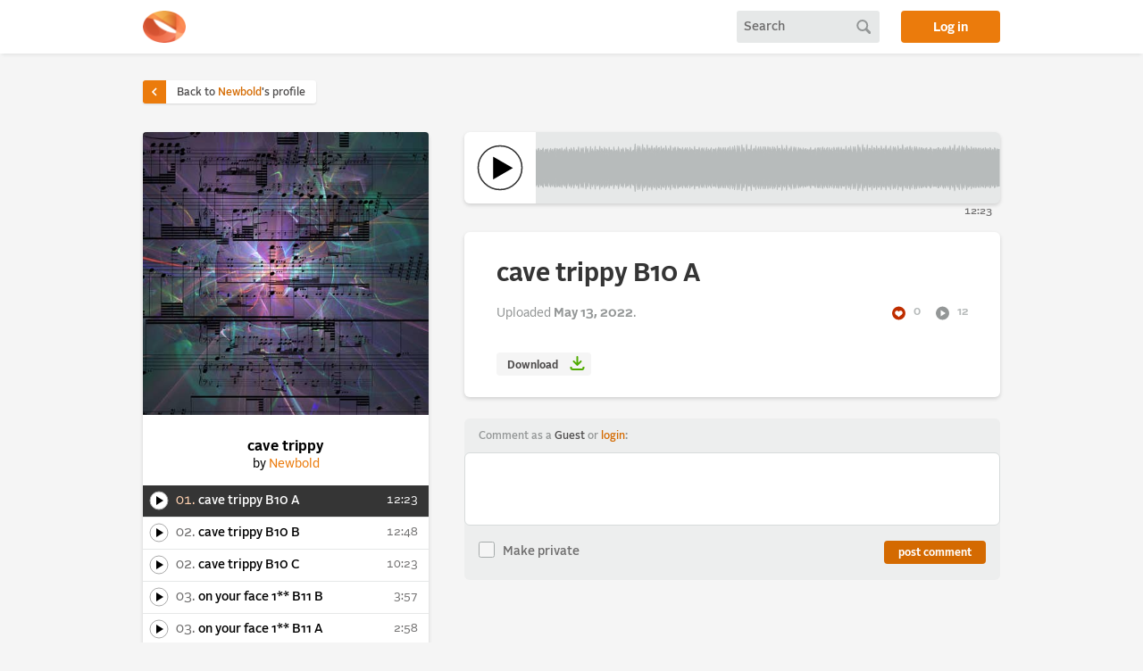

--- FILE ---
content_type: text/html; charset=utf-8
request_url: https://alonetone.com/newbold/playlists/cave-trippy/cave-trippy-b10-a
body_size: 19515
content:
<!DOCTYPE html>
<html>
<head>
  <meta charset="utf-8">
  <meta name="viewport" content="width=device-width, initial-scale=1">
  <meta content="index,follow" name="robots"/>
  <title>cave trippy by Newbold | alonetone </title>
  
  <link rel="preload" href="https://fastly.alonetone.com/process/tg9qdzyfd7qfh1kgy1cfge5chzaj?crop=1%3A1&amp;width=1500&amp;quality=68" as="image" />

  
  <meta property="og:url" content="https://alonetone.com/newbold/playlists/cave-trippy/cave-trippy-b10-a" />
  <meta property="og:type" content="music.album" />
  <meta property="og:title" content="cave trippy" />
  <meta property="og:description" content="An album by Newbold" />
  <meta property="music.musician" content="https://alonetone.com/newbold">
  <meta property="og:image" content="https://fastly.alonetone.com/process/tg9qdzyfd7qfh1kgy1cfge5chzaj?crop=1%3A1&amp;width=1248&amp;quality=68" />

  <link rel="stylesheet" href="https://fastly.alonetone.com/assets/application-883dcbc51db9d9e6754486397a1cdef5545479acce801297afaa5b8427c62a7b.css" />
  <link rel="stylesheet" href="https://fastly.alonetone.com/assets/dark_theme-47d662a4402c4accf7982caa48a1e6bc6d1fd5ea8f34074e9c4e1797eab94ff4.css" disabled="disabled" />
  <script src="//fastly.alonetone.com/packs/js/runtime-157b22d49576add5cdf8.js" data-turbo-track="reload" defer="defer"></script>
<script src="//fastly.alonetone.com/packs/js/717-9cf7b321bf109cb5b3c0.js" data-turbo-track="reload" defer="defer"></script>
<script src="//fastly.alonetone.com/packs/js/application-42c428eb5ed750d31e45.js" data-turbo-track="reload" defer="defer"></script>
  <meta name="csrf-param" content="authenticity_token" />
<meta name="csrf-token" content="QRJkUhZqgFL-peFPepxKeFaq4cuMTPUO5lOHlWF-vHXEpCVdCCNbFDgqr5ka7oWawMI7pP8-AWqiFrk0TpMCag" />
  <script>
//<![CDATA[

  window.username = 'Guest';
  window.userIsAdmin = false;
  window.userFavorites = [];
  window.showPlayCounts = false;
  window.userPersonalization = '<div>' +
        'Comment as a <span class="comment_as_guest">Guest</span> or <a title="login to alonetone" href="/login">login</a>:'+
  '</div>';


//]]>
</script>
    <!-- Global site tag (gtag.js) - Google Analytics -->
  <script async src="https://www.googletagmanager.com/gtag/js?id=UA-241978-4"></script>
  <script>
    window.dataLayer = window.dataLayer || [];
    function gtag(){dataLayer.push(arguments);}
    gtag('js', new Date());

    gtag('config', 'UA-241978-4');
  </script>

</head>

<body class="">


  
  

  <header id="site_header">
      <div class="page_container header_inner">

    <a href="/" title="home" class="header_logo"></a>

    <div class="header_search" data-controller="header-search">
  <form id="search_form" data-header-search-target="form" action="/search" accept-charset="UTF-8" method="post"><input type="hidden" name="authenticity_token" value="Xt-wx9YF0ISVYZzN1XC9CedaYeyT0jIgzv2Z4akGd_f5p44rhKavOa3eAmJpszgTZ0CO7tl1O-FybcI2BGutcw" autocomplete="off" />
    <input type="text" name="query" id="query" placeholder="Search" data-header-search-target="query" data-action="keydown-&gt;header-search#submitFormOnEnter" />
</form>  <a id="search_button" data-action="click-&gt;header-search#submitForm" data-header-search-target="button" href="#"></a>
  <a id="mobile_search_reveal_button" data-action="click-&gt;header-search#revealQuery" data-header-search-target="reveal" href="#"></a>
</div>


    <a class="login_button" href="/login">Log in</a>
</div>
  </header>

  <main>
    

<div class="page_container" id="playlist_and_track_content_header">
  <a class="back_to_artist_link" href="/newbold">
  <div class="caret">
    <i class="icon_caret">
      <svg width="24" height="24" viewBox="0 0 24 24" fill="none" xmlns="http://www.w3.org/2000/svg">
    <rect width="24" height="24" fill="black" fill-opacity="0"/>
    <path class="icon_caret_path" d="M9 6L15 12L9 18" stroke="white" stroke-width="2.25"/>
</svg>

    </i>
  </div>
  <div class="text">
    Back to <span>Newbold</span>'s profile
  </div>
</a>
</div>
<div class="page_container" id="playlist_and_track_content" data-controller="playlist"
  data-action="resize@window->playlist#resize"
  data-action="playlist-track-playback:hideCover->playlist#hideCover">
  <div class="playlist_sidebar" data-playlist-target="sidebar">
    <a class="small_cover" data-playlist-target="smallCover" data-turbo-frame="playlist-track" href="/newbold/playlists/cave-trippy"><img alt="Playlist cover" src="https://fastly.alonetone.com/process/tg9qdzyfd7qfh1kgy1cfge5chzaj?crop=1%3A1&amp;width=440&amp;quality=68" /></a>
<h1 class="">
  cave trippy
</h1>
<h2>
  <span class="by">by</span> <a href="/newbold">Newbold</a>   </h2>

<ul class="tracklist">
  <li data-controller="playlist-track-playback"
    data-action="popstate@window->playlist-track-playback#popTrack
  		big-play:connected@window->playlist-track-playback#connectBigPlay
  		big-play:togglePlay@window->playlist-track-playback#togglePlay
  		big-play:seek@window->playlist-track-playback#seek
      track:play->playlist-track-playback#play
      track:whilePlaying->playlist-track-playback#whilePlaying
      track:pause->playlist-track-playback#pause
      track:ended->playlist-track-playback#stop
      track:registerListen->playlist-track-playback#registerListen"
		data-stitches-track-id="167406"
    data-playlist-track-playback-track-id-value="167406"
    class="stitches_track  active">

  <!-- Play button automagically plays AND changes to relevant track details  -->
  <a class="play_button stitches_play" data-playlist-track-playback-target="play" data-action="playlist-track-playback#selectTrack" data-turbo-frame="playlist-track" data-turbo-action="advance" href="/newbold/playlists/cave-trippy/cave-trippy-b10-a.mp3">
    <i class="icon_play"></i>
</a>
  <!-- Track title just switches track details-->
  <a class="position_name_time" data-playlist-track-playback-target="loadTrack" data-action="playlist-track-playback#selectTrack" data-turbo-frame="playlist-track" data-turbo-action="advance" href="/newbold/playlists/cave-trippy/cave-trippy-b10-a">
    <span class="track_position">
      01.
    </span>
    <span class="track_name">
      cave trippy B10 A
    </span>
    <span class='time_text'>12:23</span>
</a>  </li>
  <li data-controller="playlist-track-playback"
    data-action="popstate@window->playlist-track-playback#popTrack
  		big-play:connected@window->playlist-track-playback#connectBigPlay
  		big-play:togglePlay@window->playlist-track-playback#togglePlay
  		big-play:seek@window->playlist-track-playback#seek
      track:play->playlist-track-playback#play
      track:whilePlaying->playlist-track-playback#whilePlaying
      track:pause->playlist-track-playback#pause
      track:ended->playlist-track-playback#stop
      track:registerListen->playlist-track-playback#registerListen"
		data-stitches-track-id="167407"
    data-playlist-track-playback-track-id-value="167407"
    class="stitches_track ">

  <!-- Play button automagically plays AND changes to relevant track details  -->
  <a class="play_button stitches_play" data-playlist-track-playback-target="play" data-action="playlist-track-playback#selectTrack" data-turbo-frame="playlist-track" data-turbo-action="advance" href="/newbold/playlists/cave-trippy/cave-trippy-b10-b.mp3">
    <i class="icon_play"></i>
</a>
  <!-- Track title just switches track details-->
  <a class="position_name_time" data-playlist-track-playback-target="loadTrack" data-action="playlist-track-playback#selectTrack" data-turbo-frame="playlist-track" data-turbo-action="advance" href="/newbold/playlists/cave-trippy/cave-trippy-b10-b">
    <span class="track_position">
      02.
    </span>
    <span class="track_name">
      cave trippy B10 B
    </span>
    <span class='time_text'>12:48</span>
</a>  </li>
  <li data-controller="playlist-track-playback"
    data-action="popstate@window->playlist-track-playback#popTrack
  		big-play:connected@window->playlist-track-playback#connectBigPlay
  		big-play:togglePlay@window->playlist-track-playback#togglePlay
  		big-play:seek@window->playlist-track-playback#seek
      track:play->playlist-track-playback#play
      track:whilePlaying->playlist-track-playback#whilePlaying
      track:pause->playlist-track-playback#pause
      track:ended->playlist-track-playback#stop
      track:registerListen->playlist-track-playback#registerListen"
		data-stitches-track-id="167408"
    data-playlist-track-playback-track-id-value="167408"
    class="stitches_track ">

  <!-- Play button automagically plays AND changes to relevant track details  -->
  <a class="play_button stitches_play" data-playlist-track-playback-target="play" data-action="playlist-track-playback#selectTrack" data-turbo-frame="playlist-track" data-turbo-action="advance" href="/newbold/playlists/cave-trippy/cave-trippy-b10-c.mp3">
    <i class="icon_play"></i>
</a>
  <!-- Track title just switches track details-->
  <a class="position_name_time" data-playlist-track-playback-target="loadTrack" data-action="playlist-track-playback#selectTrack" data-turbo-frame="playlist-track" data-turbo-action="advance" href="/newbold/playlists/cave-trippy/cave-trippy-b10-c">
    <span class="track_position">
      02.
    </span>
    <span class="track_name">
      cave trippy B10 C
    </span>
    <span class='time_text'>10:23</span>
</a>  </li>
  <li data-controller="playlist-track-playback"
    data-action="popstate@window->playlist-track-playback#popTrack
  		big-play:connected@window->playlist-track-playback#connectBigPlay
  		big-play:togglePlay@window->playlist-track-playback#togglePlay
  		big-play:seek@window->playlist-track-playback#seek
      track:play->playlist-track-playback#play
      track:whilePlaying->playlist-track-playback#whilePlaying
      track:pause->playlist-track-playback#pause
      track:ended->playlist-track-playback#stop
      track:registerListen->playlist-track-playback#registerListen"
		data-stitches-track-id="167409"
    data-playlist-track-playback-track-id-value="167409"
    class="stitches_track ">

  <!-- Play button automagically plays AND changes to relevant track details  -->
  <a class="play_button stitches_play" data-playlist-track-playback-target="play" data-action="playlist-track-playback#selectTrack" data-turbo-frame="playlist-track" data-turbo-action="advance" href="/newbold/playlists/cave-trippy/on-your-face-1**-b11-b.mp3">
    <i class="icon_play"></i>
</a>
  <!-- Track title just switches track details-->
  <a class="position_name_time" data-playlist-track-playback-target="loadTrack" data-action="playlist-track-playback#selectTrack" data-turbo-frame="playlist-track" data-turbo-action="advance" href="/newbold/playlists/cave-trippy/on-your-face-1**-b11-b">
    <span class="track_position">
      03.
    </span>
    <span class="track_name">
      on your face 1** B11 B
    </span>
    <span class='time_text'>3:57</span>
</a>  </li>
  <li data-controller="playlist-track-playback"
    data-action="popstate@window->playlist-track-playback#popTrack
  		big-play:connected@window->playlist-track-playback#connectBigPlay
  		big-play:togglePlay@window->playlist-track-playback#togglePlay
  		big-play:seek@window->playlist-track-playback#seek
      track:play->playlist-track-playback#play
      track:whilePlaying->playlist-track-playback#whilePlaying
      track:pause->playlist-track-playback#pause
      track:ended->playlist-track-playback#stop
      track:registerListen->playlist-track-playback#registerListen"
		data-stitches-track-id="167410"
    data-playlist-track-playback-track-id-value="167410"
    class="stitches_track ">

  <!-- Play button automagically plays AND changes to relevant track details  -->
  <a class="play_button stitches_play" data-playlist-track-playback-target="play" data-action="playlist-track-playback#selectTrack" data-turbo-frame="playlist-track" data-turbo-action="advance" href="/newbold/playlists/cave-trippy/on-your-face-1**-b11-a.mp3">
    <i class="icon_play"></i>
</a>
  <!-- Track title just switches track details-->
  <a class="position_name_time" data-playlist-track-playback-target="loadTrack" data-action="playlist-track-playback#selectTrack" data-turbo-frame="playlist-track" data-turbo-action="advance" href="/newbold/playlists/cave-trippy/on-your-face-1**-b11-a">
    <span class="track_position">
      03.
    </span>
    <span class="track_name">
      on your face 1** B11 A
    </span>
    <span class='time_text'>2:58</span>
</a>  </li>
  <li data-controller="playlist-track-playback"
    data-action="popstate@window->playlist-track-playback#popTrack
  		big-play:connected@window->playlist-track-playback#connectBigPlay
  		big-play:togglePlay@window->playlist-track-playback#togglePlay
  		big-play:seek@window->playlist-track-playback#seek
      track:play->playlist-track-playback#play
      track:whilePlaying->playlist-track-playback#whilePlaying
      track:pause->playlist-track-playback#pause
      track:ended->playlist-track-playback#stop
      track:registerListen->playlist-track-playback#registerListen"
		data-stitches-track-id="167411"
    data-playlist-track-playback-track-id-value="167411"
    class="stitches_track ">

  <!-- Play button automagically plays AND changes to relevant track details  -->
  <a class="play_button stitches_play" data-playlist-track-playback-target="play" data-action="playlist-track-playback#selectTrack" data-turbo-frame="playlist-track" data-turbo-action="advance" href="/newbold/playlists/cave-trippy/on-your-face-1**-b11-c.mp3">
    <i class="icon_play"></i>
</a>
  <!-- Track title just switches track details-->
  <a class="position_name_time" data-playlist-track-playback-target="loadTrack" data-action="playlist-track-playback#selectTrack" data-turbo-frame="playlist-track" data-turbo-action="advance" href="/newbold/playlists/cave-trippy/on-your-face-1**-b11-c">
    <span class="track_position">
      04.
    </span>
    <span class="track_name">
      on your face 1** B11 C
    </span>
    <span class='time_text'>8:00</span>
</a>  </li>
  <li data-controller="playlist-track-playback"
    data-action="popstate@window->playlist-track-playback#popTrack
  		big-play:connected@window->playlist-track-playback#connectBigPlay
  		big-play:togglePlay@window->playlist-track-playback#togglePlay
  		big-play:seek@window->playlist-track-playback#seek
      track:play->playlist-track-playback#play
      track:whilePlaying->playlist-track-playback#whilePlaying
      track:pause->playlist-track-playback#pause
      track:ended->playlist-track-playback#stop
      track:registerListen->playlist-track-playback#registerListen"
		data-stitches-track-id="167412"
    data-playlist-track-playback-track-id-value="167412"
    class="stitches_track ">

  <!-- Play button automagically plays AND changes to relevant track details  -->
  <a class="play_button stitches_play" data-playlist-track-playback-target="play" data-action="playlist-track-playback#selectTrack" data-turbo-frame="playlist-track" data-turbo-action="advance" href="/newbold/playlists/cave-trippy/on-your-face-1**-b11-d.mp3">
    <i class="icon_play"></i>
</a>
  <!-- Track title just switches track details-->
  <a class="position_name_time" data-playlist-track-playback-target="loadTrack" data-action="playlist-track-playback#selectTrack" data-turbo-frame="playlist-track" data-turbo-action="advance" href="/newbold/playlists/cave-trippy/on-your-face-1**-b11-d">
    <span class="track_position">
      05.
    </span>
    <span class="track_name">
      on your face 1** B11 D
    </span>
    <span class='time_text'>13:34</span>
</a>  </li>
  <li data-controller="playlist-track-playback"
    data-action="popstate@window->playlist-track-playback#popTrack
  		big-play:connected@window->playlist-track-playback#connectBigPlay
  		big-play:togglePlay@window->playlist-track-playback#togglePlay
  		big-play:seek@window->playlist-track-playback#seek
      track:play->playlist-track-playback#play
      track:whilePlaying->playlist-track-playback#whilePlaying
      track:pause->playlist-track-playback#pause
      track:ended->playlist-track-playback#stop
      track:registerListen->playlist-track-playback#registerListen"
		data-stitches-track-id="167413"
    data-playlist-track-playback-track-id-value="167413"
    class="stitches_track ">

  <!-- Play button automagically plays AND changes to relevant track details  -->
  <a class="play_button stitches_play" data-playlist-track-playback-target="play" data-action="playlist-track-playback#selectTrack" data-turbo-frame="playlist-track" data-turbo-action="advance" href="/newbold/playlists/cave-trippy/on-your-face-1**-b11-e.mp3">
    <i class="icon_play"></i>
</a>
  <!-- Track title just switches track details-->
  <a class="position_name_time" data-playlist-track-playback-target="loadTrack" data-action="playlist-track-playback#selectTrack" data-turbo-frame="playlist-track" data-turbo-action="advance" href="/newbold/playlists/cave-trippy/on-your-face-1**-b11-e">
    <span class="track_position">
      06.
    </span>
    <span class="track_name">
      on your face 1** B11 E
    </span>
    <span class='time_text'>9:00</span>
</a>  </li>
  <li data-controller="playlist-track-playback"
    data-action="popstate@window->playlist-track-playback#popTrack
  		big-play:connected@window->playlist-track-playback#connectBigPlay
  		big-play:togglePlay@window->playlist-track-playback#togglePlay
  		big-play:seek@window->playlist-track-playback#seek
      track:play->playlist-track-playback#play
      track:whilePlaying->playlist-track-playback#whilePlaying
      track:pause->playlist-track-playback#pause
      track:ended->playlist-track-playback#stop
      track:registerListen->playlist-track-playback#registerListen"
		data-stitches-track-id="167414"
    data-playlist-track-playback-track-id-value="167414"
    class="stitches_track ">

  <!-- Play button automagically plays AND changes to relevant track details  -->
  <a class="play_button stitches_play" data-playlist-track-playback-target="play" data-action="playlist-track-playback#selectTrack" data-turbo-frame="playlist-track" data-turbo-action="advance" href="/newbold/playlists/cave-trippy/uphosik-trepner-b12-a.mp3">
    <i class="icon_play"></i>
</a>
  <!-- Track title just switches track details-->
  <a class="position_name_time" data-playlist-track-playback-target="loadTrack" data-action="playlist-track-playback#selectTrack" data-turbo-frame="playlist-track" data-turbo-action="advance" href="/newbold/playlists/cave-trippy/uphosik-trepner-b12-a">
    <span class="track_position">
      07.
    </span>
    <span class="track_name">
      uphosik Trepner B12 A
    </span>
    <span class='time_text'>4:54</span>
</a>  </li>
  <li data-controller="playlist-track-playback"
    data-action="popstate@window->playlist-track-playback#popTrack
  		big-play:connected@window->playlist-track-playback#connectBigPlay
  		big-play:togglePlay@window->playlist-track-playback#togglePlay
  		big-play:seek@window->playlist-track-playback#seek
      track:play->playlist-track-playback#play
      track:whilePlaying->playlist-track-playback#whilePlaying
      track:pause->playlist-track-playback#pause
      track:ended->playlist-track-playback#stop
      track:registerListen->playlist-track-playback#registerListen"
		data-stitches-track-id="167415"
    data-playlist-track-playback-track-id-value="167415"
    class="stitches_track ">

  <!-- Play button automagically plays AND changes to relevant track details  -->
  <a class="play_button stitches_play" data-playlist-track-playback-target="play" data-action="playlist-track-playback#selectTrack" data-turbo-frame="playlist-track" data-turbo-action="advance" href="/newbold/playlists/cave-trippy/uphosik-trepner-b12-b.mp3">
    <i class="icon_play"></i>
</a>
  <!-- Track title just switches track details-->
  <a class="position_name_time" data-playlist-track-playback-target="loadTrack" data-action="playlist-track-playback#selectTrack" data-turbo-frame="playlist-track" data-turbo-action="advance" href="/newbold/playlists/cave-trippy/uphosik-trepner-b12-b">
    <span class="track_position">
      08.
    </span>
    <span class="track_name">
      uphosik Trepner B12 B
    </span>
    <span class='time_text'>4:45</span>
</a>  </li>
  <li data-controller="playlist-track-playback"
    data-action="popstate@window->playlist-track-playback#popTrack
  		big-play:connected@window->playlist-track-playback#connectBigPlay
  		big-play:togglePlay@window->playlist-track-playback#togglePlay
  		big-play:seek@window->playlist-track-playback#seek
      track:play->playlist-track-playback#play
      track:whilePlaying->playlist-track-playback#whilePlaying
      track:pause->playlist-track-playback#pause
      track:ended->playlist-track-playback#stop
      track:registerListen->playlist-track-playback#registerListen"
		data-stitches-track-id="167416"
    data-playlist-track-playback-track-id-value="167416"
    class="stitches_track ">

  <!-- Play button automagically plays AND changes to relevant track details  -->
  <a class="play_button stitches_play" data-playlist-track-playback-target="play" data-action="playlist-track-playback#selectTrack" data-turbo-frame="playlist-track" data-turbo-action="advance" href="/newbold/playlists/cave-trippy/uphosik-trepner-b12-c.mp3">
    <i class="icon_play"></i>
</a>
  <!-- Track title just switches track details-->
  <a class="position_name_time" data-playlist-track-playback-target="loadTrack" data-action="playlist-track-playback#selectTrack" data-turbo-frame="playlist-track" data-turbo-action="advance" href="/newbold/playlists/cave-trippy/uphosik-trepner-b12-c">
    <span class="track_position">
      09.
    </span>
    <span class="track_name">
      uphosik Trepner B12 C
    </span>
    <span class='time_text'>11:56</span>
</a>  </li>
</ul>

<div class="sidebar_downloads"
  data-playlist-target="sidebarDownloads"
  style="">
  <ul class="downloads_links">
  </ul>

  <ul class="external_links">
        <li>
          <a class="youtube" href="https://www.youtube.com/watch?v=CibnYn-DSCY&amp;list=PL9Zb80ovNLWELeR7TSEZjdCtJZSYcEYei"><i class="youtube"></i><span class="service_name">Youtube</span><span class="action_text">Watch</span></a>
        </li>
        <li>
          <a class="youtube" href="https://www.youtube.com/watch?v=zEWhOZId-0A"><i class="youtube"></i><span class="service_name">Youtube</span><span class="action_text">Watch</span></a>
        </li>
  </ul>
</div>



  </div>
    <turbo-frame id="playlist-track" target="_top" data-turbo-action="advance">
<div class="track_content" data-controller="big-play" data-playlist-target="track" data-action="
   track:whileLoading@document->big-play#whileLoading
   track:pause@document->big-play#pause
   track:play@document->big-play#play
   track:playing@document->big-play#playing
   track:ended@document->big-play#stop
   track:seeked@document->big-play#seeked
	 playlist-track-playback:updateState@window->big-play#updateState
   track:whilePlaying@document->big-play#whilePlaying"
	 data-big-play-track-id-value="167406">


  <div class="player">
  <div class="play_button_container" data-big-play-target="play" data-action="click->big-play#togglePlay">
    <div class='play_button play-control'>
      <a class="stitches_play" data-single-playback-target="play" href="/newbold/playlists/cave-trippy/cave-trippy-b10-a.mp3">
      <svg data-big-play-target="playButton" class="largePlaySVG" viewBox="0 0 600 600" xmlns="http://www.w3.org/2000/svg">
        <defs>
          <clipPath id="dottyMask">
              <path class="dottyMask" d="M300,545C164.69,545,55,435.31,55,300S164.69,55,300,55,545,164.69,545,300,435.31,545,300,545Z" fill="red" stroke="#000" stroke-miterlimit="10" stroke-width="0"/>
          </clipPath>
        </defs>
        <circle class="outline" cx="300" cy="300" r="245" fill="none" stroke="#999" stroke-miterlimit="10" stroke-width="15.68"/>
        <g clip-path="url(#dottyMask)" >
          <circle visibility="hidden" class="dotty" cx="300" cy="300" r="245" fill="none" stroke="#000" stroke-miterlimit="10" stroke-linecap="butt" stroke-width="64" stroke-dasharray="68.99 187.58"/>
        </g>
        <path class="icon new" d="M223.608 429.472 223.4 176.944C223.399 176.936 223.399 176.927 223.399 176.919 223.399 176.638 223.63 176.407 223.911 176.407 224.014 176.407 224.115 176.438 224.2 176.496L324.624 234.4 442.968 302.6C443.127 302.689 443.226 302.858 443.226 303.04 443.226 303.222 443.127 303.391 442.968 303.48L224.368 429.912C224.29 429.958 224.202 429.982 224.112 429.982 223.835 429.982 223.608 429.754 223.608 429.478 223.608 429.476 223.608 429.474 223.608 429.472Z" style="fill-rule:nonzero;"/>
        <circle visibility="hidden" class="centerCircle" cx="300" cy="300" r="123"/>
        <g class="pauseContainer" visibility="hidden">
            <g class="pauseLoopGroup" fill="none" stroke="#fff" stroke-miterlimit="10" stroke-width="64">
              <line x1="245" y1="146" x2="245" y2="450" />
              <line x1="355" y1="146" x2="355" y2="450" />
            </g>
        </g>
        <g class="pauseGroup" visibility="hidden" fill="none" stroke="#fff" stroke-miterlimit="10" stroke-width="64">
          <line x1="245" y1="156" x2="245" y2="430" />
          <line x1="355" y1="156" x2="355" y2="430" />
        </g>
      </svg>
</a>    </div>
  </div>

  <div class="waveform" data-big-play-target='waveform' data-action='mousemove->big-play#skim click->big-play#seek'>
    <div class="seekbar" data-big-play-target="seekBar"></div>
     
<svg xmlns="http://www.w3.org/2000/svg" viewBox="0 0 500 54" preserveAspectRatio="none">
  <defs>
    <polygon x="0" y="0" id="waveform"
      points=" 0,6.025788235997737 1,9.648401649959705 2,7.523486821725328 3,5.15334935980141 4,12.101513452122445 5,6.88413742347981 6,7.735365117295785 7,7.196581241128197 8,4.865958157375111 9,14.076931028539635 10,7.283395924941864 11,6.115662749606479 12,8.328190349042025 13,5.754899391084173 14,13.779870596069856 15,7.92469266259581 16,5.327901338166647 17,10.813432186816154 18,6.140261609726441 19,11.766163768041771 20,6.0800811108494415 21,5.041746565268035 22,14.160919187772159 23,5.458014154989524 24,8.166888234635177 25,6.599901236194096 26,5.629780907564722 27,12.872326206280349 28,4.808230605186878 29,8.492818103719774 30,9.708704229718535 31,6.031602446846847 32,11.447531212935207 33,3.958238913319718 34,8.763915732023527 35,12.522566248588403 36,6.133463313807653 37,10.619389586172822 38,4.814536492736931 39,7.310932457288121 40,11.445328306240548 41,4.272811420897003 42,10.231024183081782 43,8.903726124301254 44,6.638813166926209 45,11.127304469242782 46,3.7059861204535984 47,10.58134508682534 48,10.161407895630763 49,4.890267182807321 50,10.090143558367298 51,4.573565992253464 52,12.132193750852672 53,10.738433661735282 54,3.315832566437688 55,10.104669601164563 56,5.424497121309216 57,11.030251715208117 58,10.193359212112775 59,3.2012818426250256 60,13.138159183853913 61,5.792817980941667 62,9.270742846800072 63,9.78350643052756 64,3.1010144095954253 65,13.876463923488505 66,6.324501456859835 67,7.779939417383982 68,9.591337213834045 69,2.922934038186714 70,13.187956019522174 71,5.412691673933779 72,6.747871049268067 73,11.600962844259454 74,3.990823697782023 75,12.506668447540948 76,5.559339622535983 77,6.947973632939359 78,13.555912361920688 79,4.023428270876028 80,10.313943829713509 81,6.688889676248589 82,7.329852650535344 83,13.344798096829459 84,3.7405819399323263 85,8.789987868865676 86,8.717300148576243 87,7.024428400272118 88,11.173557451611611 89,3.5989402994835267 90,8.875176937784982 91,11.563004142015641 92,6.005766794096626 93,8.722781689226977 94,4.833458766483911 95,8.87483308921415 96,13.187569701831706 97,4.712475415623516 98,9.037787278399357 99,6.265065929986033 100,7.587213265110911 101,11.599487971879798 102,4.000447748763484 103,10.458854259947298 104,8.905790668874225 105,7.060062207654958 106,10.184836317347141 107,0.0 108,10.722227529259545 109,9.560562727145843 110,2.450582161003304 111,9.424106266613311 112,2.955519444769287 113,9.430029698937748 114,10.51718572914686 115,0.9901703065717875 116,10.766180224184136 117,4.536857584497213 118,7.565182485195436 119,9.484425937113176 120,1.3808106829012985 121,12.170020234953654 122,5.296380330741588 123,4.88521501428799 124,10.574888453397222 125,2.116419011715429 126,12.141927315976426 127,5.142558897484772 128,4.673467990471313 129,13.056873316491862 130,2.3230103428883737 131,9.624935994875027 132,4.763795863236524 133,4.314333032265932 134,13.751934777059937 135,2.807970152112702 136,8.161814821944933 137,5.9151267866879 138,4.740490724974684 139,12.847849071874899 140,2.497701648703785 141,7.864517760899375 142,8.347885585115122 143,5.062653543356593 144,11.413401165843105 145,2.267305324451911 146,8.143555382184324 147,10.342098309212279 148,4.601820760066907 149,8.440709077284637 150,3.6930183649455444 151,7.9024958129342195 152,10.58744401772238 153,3.6711037116069107 154,7.106294843419569 155,5.325990414950947 156,6.303057260869551 157,9.804954312182858 158,4.18332269370131 159,8.436284404257052 160,7.8295930346905855 161,4.63009081159926 162,8.779694325969913 163,4.391531159072649 164,8.604399858758569 165,8.994317054421025 166,4.055431081691868 167,9.445713505948607 168,5.769999079907958 169,7.475833846159766 170,9.120021008047576 171,3.1117050765626715 172,11.107291570637356 173,6.523151598207363 174,6.577353420845856 175,8.623195914188937 176,4.0644450330815864 177,12.444284976036107 178,6.8446945425426975 179,4.798142782045947 180,9.454080658875224 181,4.7723016959554805 182,11.56852961805721 183,7.296332723337208 184,4.2353761935400165 185,12.07534436151863 186,5.8481412569918305 187,8.910952472057552 188,6.981901465475989 189,4.393407821816677 190,14.034032268255526 191,6.389542178692366 192,6.000924126280019 193,8.000447121482381 194,4.950615713286535 195,13.44161103113383 196,6.522498939251733 197,3.9625824097745763 198,9.901083304870298 199,4.422504638826819 200,10.882432422268927 201,6.39182019636165 202,4.3755822201002665 203,12.172268653490061 204,4.330575903066936 205,8.324116584296476 206,8.253565033405085 207,4.452556929412239 208,13.216169734441044 209,3.2787461039033055 210,8.084770866981106 211,9.842603731634757 212,3.717103802431591 213,11.72765947011633 214,2.5076742084581873 215,8.773519396405959 216,12.04844808250654 217,2.208948030064864 218,10.699550553044883 219,2.680809607536105 220,9.155313671627134 221,12.721163609655498 222,1.3974144507666608 223,10.672931359647077 224,4.54313070338225 225,8.775234564673362 226,11.960060477961125 227,0.9215816370854206 228,12.62760422802948 229,6.067148763335297 230,6.616246908767341 231,10.519692741669825 232,1.482878293801921 233,13.82635520364048 234,6.8341820281551975 235,5.11971603876869 236,10.198331756212838 237,2.5929653878110273 238,11.470302419409665 239,6.455974462293089 240,3.7347114537003385 241,11.7976646270497 242,3.201893784311519 243,9.392064872436585 244,7.106955643112599 245,3.3639901505626995 246,13.039948309527848 247,3.3437404426388184 248,6.875917424993233 249,9.380925896799347 250,3.2153582081704073 251,12.744403935179504 252,3.939938031955471 253,5.995436347953472 254,12.603685889887752 255,3.305715609778421 256,10.51002373648485 257,3.899016207228957 258,6.020297671044055 259,14.182052732006003 260,2.595084168493411 261,8.458071778000448 262,5.145414974117628 263,5.651253248050622 264,14.770263335323893 265,1.748958319800451 266,8.094900537162978 267,7.198236481895446 268,5.018315548106482 269,12.57068377145223 270,1.9027835313992014 271,9.05781253878817 272,9.166045800704278 273,5.049031361514334 274,10.174185301628736 275,3.0329476375616906 276,9.582592092506012 277,10.010522410258528 278,3.7288416022377255 279,8.825004587741436 280,3.9414887126588525 281,8.789644710597802 282,9.851053322217155 283,4.198590596036052 284,8.93642661420619 285,4.919326760647081 286,7.020800560008379 287,8.340753522489855 288,4.805393206321455 289,9.43595398723864 290,5.989949184030955 291,5.535987838028117 292,9.476401432630851 293,6.317352332847701 294,8.842867378428927 295,6.971358142489301 296,4.253154634284744 297,11.772832206729301 298,6.895647840480741 299,6.9219679781407955 300,7.6684191619350734 301,4.708699225333206 302,13.319574072133495 303,6.326776400311097 304,4.452243796264479 305,8.749171466077026 306,4.442850668234954 307,12.51120991349329 308,5.861016021971764 309,3.7350204108320426 310,10.698471034357183 311,4.957255209937124 312,10.122037017983523 313,6.139937859819323 314,4.252530728553339 315,13.179844320128232 316,4.434711313045341 317,8.155389339698935 318,7.415589213669396 319,4.9022680665298175 320,14.333214859442041 321,3.8928186414019343 322,7.053791319864505 323,9.303384742996784 324,4.226645103661138 325,11.8767253030915 326,3.8098398418577517 327,7.04620137544693 328,10.442766009859135 329,3.9390076449842404 330,9.353091650489574 331,6.340428314967141 332,6.290065411869531 333,11.70435497647402 334,2.7997674116066733 335,9.103423024364332 336,8.415188331509562 337,4.5261950050461515 338,10.74888128224217 339,2.814047024752817 340,9.726250957253392 341,10.916075245280922 342,3.38117755324075 343,9.301300447074226 344,3.261896834455076 345,10.189097533248368 346,10.616157922537301 347,1.441318072726574 348,10.211121195492908 349,3.9815117423920228 350,9.502225026817367 351,10.615439812162574 352,1.0724022171997802 353,11.988007106695044 354,4.369954333224413 355,7.247258504375509 356,9.856687373967183 357,1.3271764384536198 358,13.713416892125753 359,5.272513836136113 360,5.501140355147715 361,10.26801376461706 362,2.115518480672254 363,13.77908332545052 364,4.653660888827591 365,4.901636371442617 366,12.330399922374848 367,2.375452394796259 368,11.402398305542267 369,5.174937140336251 370,5.099736918306654 371,12.821861980462513 372,2.51734623163658 373,8.26407270432978 374,6.095927907519169 375,5.01293425890843 376,12.26458010385152 377,2.1239239803397503 378,7.152904301162128 379,8.305450032539227 380,4.9803420371247675 381,11.35988516173001 382,2.47413705520632 383,8.568880700829023 384,11.094925361337546 385,3.53518284798713 386,7.7256517793987705 387,3.666166416358859 388,7.0570916817818095 389,12.610138365868234 390,2.3284331666171134 391,8.541578222862416 392,6.17264748576239 393,5.333316012815889 394,10.093686002382384 395,1.1311234341805694 396,8.488728850321621 397,7.20419583973052 398,4.354949566328813 399,10.489261491339114 400,3.3830193785651375 401,9.274214164101029 402,6.5048805155268035 403,2.631418393768726 404,10.703868934238685 405,4.2478516693036035 406,9.889803472016322 407,8.039553352089975 408,3.1343149549491613 409,9.487915343555365 410,3.5801441427957243 411,7.667750204461981 412,8.110099405664553 413,4.207005394301461 414,10.869778938647151 415,4.637003597356074 416,4.781439144424443 417,7.620947797300374 418,5.349244889045778 419,9.249574114663016 420,5.113372614090906 421,4.673153533223054 422,10.93707206658581 423,6.476508920833609 424,6.918677152556182 425,4.222280096674993 426,5.817898769265742 427,12.663703860428212 428,6.019651762714048 429,6.0800811108494415 430,7.337157267467845 431,5.66632145974927 432,10.386688255293958 433,4.414368427163936 434,4.761905867558525 435,9.613383275643564 436,5.382393052698323 437,10.356718168037972 438,6.500966191778932 439,4.020011624194176 440,9.414700220359254 441,4.0663101780929445 442,8.907167088010958 443,7.292351782364097 444,4.904794924274686 445,12.183887811393333 446,2.537299953435955 447,7.059402074405053 448,9.1044602050242 449,4.8504947335700805 450,11.395431547603629 451,1.127876046932414 452,9.802844176229705 453,8.569904880851773 454,4.829673758071621 455,9.582941861224839 456,2.4083284189354295 457,10.600721520430614 458,9.39171673374127 459,2.6705035996346496 460,8.826721836740703 461,4.111404308754565 462,9.338833890238728 463,8.793419603989602 464,2.3498281774070016 465,9.519682650766924 466,5.0781809154315205 467,6.2816225828394465 468,9.437348061883103 469,3.2830358278074563 470,10.281893893745327 471,5.640355680341887 472,4.713419506039745 473,10.971126404180591 474,4.488893034449564 475,9.354830739452076 476,5.943171830546561 477,4.740490724974684 478,12.644319220883038 479,4.846708477933923 480,7.709244352726614 481,6.392145636266875 482,5.031612919202043 483,12.191011161267086 484,4.364639657446812 485,6.25208428354701 486,7.9910128552296555 487,5.394829230575887 488,11.2070997602129 489,4.40654633113861 490,5.417796392629668 491,10.16957075880359 492,6.2816225828394465 493,9.643146964032937 494,4.591772871229708 495,5.583022424767059 496,11.372707180849599 497,5.793782391522946 498,7.040262281918739 499,6.3248264422132365 499,47.67517355778676 498,46.95973771808126 497,48.206217608477054 496,42.6272928191504 495,48.41697757523294 494,49.40822712877029 493,44.35685303596706 492,47.71837741716055 491,43.83042924119641 490,48.58220360737033 489,49.593453668861386 488,42.7929002397871 487,48.60517076942411 486,46.008987144770344 485,47.747915716452994 484,49.635360342553184 483,41.808988838732915 482,48.96838708079795 481,47.607854363733125 480,46.290755647273386 479,49.15329152206608 478,41.355680779116966 477,49.259509275025316 476,48.05682816945344 475,44.645169260547924 474,49.51110696555044 473,43.028873595819405 472,49.28658049396026 471,48.359644319658116 470,43.71810610625467 469,50.71696417219255 468,44.5626519381169 467,47.71837741716055 466,48.92181908456848 465,44.480317349233076 464,51.650171822592995 463,45.206580396010395 462,44.66116610976127 461,49.888595691245435 460,45.1732781632593 459,51.32949640036535 458,44.60828326625873 457,43.39927847956939 456,51.591671581064574 455,44.41705813877516 454,49.17032624192838 453,45.43009511914823 452,44.197155823770295 451,52.872123953067586 450,42.60456845239637 449,49.14950526642992 448,44.895539794975804 447,46.94059792559494 446,51.462700046564045 445,41.81611218860667 444,49.09520507572532 443,46.70764821763591 442,45.09283291198904 441,49.93368982190705 440,44.58529977964075 439,49.979988375805824 438,47.49903380822107 437,43.64328183196203 436,48.61760694730168 435,44.386616724356436 434,49.238094132441475 433,49.585631572836064 432,43.61331174470604 431,48.33367854025073 430,46.662842732532155 429,47.91991888915056 428,47.98034823728595 427,41.336296139571786 426,48.18210123073426 425,49.77771990332501 424,47.081322847443815 423,47.52349107916639 422,43.06292793341419 421,49.32684646677694 420,48.886627385909094 419,44.75042588533698 418,48.65075511095422 417,46.379052202699626 416,49.21856085557556 415,49.36299640264393 414,43.13022106135285 413,49.79299460569854 412,45.889900594335444 411,46.33224979553802 410,50.419855857204276 409,44.512084656444635 408,50.86568504505084 407,45.960446647910025 406,44.110196527983675 405,49.7521483306964 404,43.296131065761315 403,51.368581606231274 402,47.49511948447319 401,44.725785835898975 400,50.61698062143486 399,43.510738508660886 398,49.64505043367119 397,46.79580416026948 396,45.51127114967838 395,52.868876565819434 394,43.906313997617616 393,48.666683987184115 392,47.82735251423761 391,45.45842177713759 390,51.67156683338288 389,41.38986163413176 388,46.94290831821819 387,50.33383358364114 386,46.274348220601226 385,50.46481715201287 384,42.905074638662455 383,45.43111929917097 382,51.52586294479368 381,42.640114838269994 380,49.01965796287523 379,45.69454996746077 378,46.847095698837876 377,51.876076019660246 376,41.73541989614848 375,48.98706574109157 374,47.90407209248083 373,45.73592729567022 372,51.48265376836342 371,41.178138019537485 370,48.900263081693346 369,48.825062859663745 368,42.59760169445774 367,51.624547605203745 366,41.66960007762515 365,49.09836362855738 364,49.34633911117241 363,40.22091667454948 362,51.88448151932775 361,43.73198623538294 360,48.49885964485229 359,48.72748616386389 358,40.28658310787425 357,52.67282356154638 356,44.14331262603282 355,46.75274149562449 354,49.63004566677559 353,42.01199289330496 352,52.92759778280022 351,43.38456018783742 350,44.49777497318263 349,50.01848825760798 348,43.78887880450709 347,52.558681927273426 346,43.3838420774627 345,43.81090246675163 344,50.73810316554493 343,44.698699552925774 342,50.61882244675925 341,43.08392475471908 340,44.27374904274661 339,51.18595297524718 338,43.251118717757834 337,49.47380499495385 336,45.58481166849044 335,44.89657697563567 334,51.20023258839333 333,42.29564502352598 332,47.709934588130466 331,47.65957168503286 330,44.646908349510426 329,50.060992355015756 328,43.557233990140865 327,46.95379862455307 326,50.19016015814225 325,42.123274696908496 324,49.77335489633886 323,44.69661525700322 322,46.9462086801355 321,50.10718135859807 320,39.66678514055796 319,49.097731933470186 318,46.58441078633061 317,45.844610660301065 316,49.56528868695466 315,40.82015567987177 314,49.74746927144666 313,47.86006214018067 312,43.87796298201648 311,49.042744790062876 310,43.30152896564282 309,50.26497958916796 308,48.138983978028236 307,41.48879008650671 306,49.557149331765046 305,45.25082853392297 304,49.54775620373552 303,47.6732235996889 302,40.68042592786651 301,49.291300774666794 300,46.33158083806492 299,47.0780320218592 298,47.10435215951926 297,42.227167793270695 296,49.74684536571526 295,47.0286418575107 294,45.15713262157107 293,47.682647667152295 292,44.52359856736915 291,48.46401216197188 290,48.010050815969045 289,44.56404601276136 288,49.194606793678545 287,45.659246477510145 286,46.97919943999162 285,49.08067323935292 284,45.06357338579381 283,49.801409403963945 282,44.148946677782845 281,45.2103552894022 280,50.05851128734115 279,45.17499541225857 278,50.27115839776228 277,43.98947758974147 276,44.41740790749399 275,50.96705236243831 274,43.82581469837126 273,48.95096863848566 272,44.83395419929572 271,44.94218746121183 270,52.0972164686008 269,41.42931622854777 268,48.981684451893514 267,46.80176351810455 266,45.90509946283702 265,52.25104168019955 264,39.22973666467611 263,48.34874675194938 262,48.85458502588237 261,45.541928221999555 260,51.404915831506585 259,39.817947267994 258,47.979702328955945 257,50.100983792771046 256,43.489976263515146 255,50.69428439022158 254,41.39631411011225 253,48.00456365204653 252,50.06006196804453 251,41.255596064820494 250,50.78464179182959 249,44.61907410320065 248,47.12408257500677 247,50.65625955736118 246,40.960051690472156 245,50.6360098494373 244,46.8930443568874 243,44.607935127563415 242,50.79810621568848 241,42.2023353729503 240,50.26528854629966 239,47.544025537706915 238,42.52969758059034 237,51.40703461218897 236,43.80166824378716 235,48.880283961231314 234,47.1658179718448 233,40.17364479635952 232,52.51712170619808 231,43.48030725833017 230,47.38375309123266 229,47.9328512366647 228,41.37239577197052 227,53.078418362914576 226,42.03993952203888 225,45.22476543532664 224,49.456869296617754 223,43.32706864035292 222,52.60258554923334 221,41.2788363903445 220,44.844686328372866 219,51.319190392463895 218,43.30044944695511 217,51.79105196993514 216,41.95155191749346 215,45.22648060359404 214,51.492325791541816 213,42.27234052988367 212,50.282896197568405 211,44.15739626836525 210,45.9152291330189 209,50.7212538960967 208,40.783830265558954 207,49.54744307058776 206,45.74643496659492 205,45.675883415703524 204,49.669424096933064 203,41.827731346509935 202,49.62441777989973 201,47.60817980363835 200,43.11756757773107 199,49.57749536117318 198,44.0989166951297 197,50.037417590225424 196,47.47750106074827 195,40.55838896886617 194,49.04938428671346 193,45.99955287851762 192,47.99907587371998 191,47.610457821307634 190,39.96596773174447 189,49.60659217818332 188,47.018098534524015 187,45.08904752794245 186,48.15185874300817 185,41.92465563848137 184,49.76462380645998 183,46.70366727666279 182,42.43147038194279 181,49.22769830404452 180,44.54591934112477 179,49.20185721795406 178,47.1553054574573 177,41.55571502396389 176,49.93555496691842 175,45.37680408581106 174,47.42264657915415 173,47.47684840179264 172,42.89270842936264 171,50.88829492343733 170,44.87997899195243 169,46.524166153840234 168,48.23000092009204 167,44.5542864940514 166,49.944568918308136 165,45.005682945578975 164,45.39560014124143 163,49.60846884092735 162,45.22030567403009 161,49.36990918840074 160,46.17040696530941 159,45.56371559574295 158,49.816677306298686 157,44.19504568781714 156,47.69694273913045 155,48.67400958504905 154,46.89370515658043 153,50.32889628839309 152,43.412555982277624 151,46.09750418706578 150,50.306981635054456 149,45.55929092271536 148,49.39817923993309 147,43.657901690787725 146,45.856444617815676 145,51.73269467554809 144,42.586598834156895 143,48.93734645664341 142,45.65211441488488 141,46.135482239100625 140,51.50229835129622 139,41.1521509281251 138,49.259509275025316 137,48.0848732133121 136,45.83818517805507 135,51.1920298478873 134,40.24806522294006 133,49.685666967734065 132,49.236204136763476 131,44.37506400512497 130,51.676989657111626 129,40.94312668350814 128,49.32653200952869 127,48.857441102515224 126,41.858072684023576 125,51.88358098828457 124,43.42511154660278 123,49.11478498571201 122,48.703619669258416 121,41.829979765046346 120,52.6191893170987 119,44.51557406288683 118,46.434817514804564 117,49.46314241550279 116,43.23381977581586 115,53.009829693428216 114,43.48281427085314 113,44.569970301062256 112,51.04448055523071 111,44.57589373338669 110,51.549417838996696 109,44.43943727285416 108,43.27777247074046 107,54.0 106,43.81516368265286 105,46.93993779234504 104,45.094209331125775 103,43.5411457400527 102,49.999552251236516 101,42.400512028120204 100,46.41278673488909 99,47.73493407001396 98,44.96221272160064 97,49.287524584376484 96,40.812430298168294 95,45.12516691078585 94,49.166541233516085 93,45.27721831077302 92,47.99423320590337 91,42.43699585798436 90,45.124823062215015 89,50.40105970051647 88,42.826442548388385 87,46.975571599727886 86,45.28269985142376 85,45.21001213113432 84,50.259418060067674 83,40.65520190317054 82,46.670147349464656 81,47.31111032375141 80,43.68605617028649 79,49.976571729123975 78,40.44408763807931 77,47.05202636706064 76,48.44066037746401 75,41.493331552459054 74,50.00917630221798 73,42.399037155740544 72,47.25212895073193 71,48.58730832606622 70,40.812043980477824 69,51.07706596181329 68,44.408662786165955 67,46.220060582616014 66,47.675498543140165 65,40.1235360765115 64,50.89898559040458 63,44.21649356947244 62,44.729257153199924 61,48.20718201905834 60,40.861840816146085 59,50.79871815737498 58,43.806640787887225 57,42.96974828479188 56,48.575502878690784 55,43.89533039883544 54,50.68416743356231 53,43.261566338264714 52,41.86780624914733 51,49.426434007746536 50,43.9098564416327 49,49.10973281719268 48,43.83859210436924 47,43.41865491317466 46,50.2940138795464 45,42.87269553075722 44,47.36118683307379 43,45.09627387569874 42,43.768975816918214 41,49.727188579103 40,42.55467169375945 39,46.68906754271188 38,49.185463507263066 37,43.38061041382718 36,47.86653668619235 35,41.477433751411596 34,45.23608426797647 33,50.04176108668028 32,42.5524687870648 31,47.96839755315315 30,44.291295770281465 29,45.50718189628023 28,49.19176939481312 27,41.12767379371965 26,48.37021909243528 25,47.4000987638059 24,45.83311176536482 23,48.54198584501047 22,39.83908081222784 21,48.958253434731965 20,47.91991888915056 19,42.23383623195823 18,47.85973839027356 17,43.18656781318384 16,48.67209866183335 15,46.07530733740419 14,40.220129403930144 13,48.24510060891583 12,45.671809650957975 11,47.88433725039352 10,46.716604075058136 9,39.92306897146037 8,49.13404184262489 7,46.8034187588718 6,46.264634882704215 5,47.115862576520186 4,41.89848654787755 3,48.84665064019859 2,46.47651317827467 1,44.35159835004029 0,47.97421176400226"/>
  </defs>

  <clipPath id="waveform-clip">
    <rect id="waveform_reveal" x="-500" y="0" width="500" height="54"/>
  </clipPath>

  <use id="waveform_unplayed" xlink:href="#waveform"/>
  <g clip-path="url(#waveform-clip)">
  <use id="waveform_played" xlink:href="#waveform"/>
  </g>
</svg>
  </div>

  <div class="progress_container">
    <div class="progress_container_inner" data-big-play-target="progressContainerInner">
      <div class="line_progress">
      </div>
      <div class="time_progress">
        <span class="index" data-big-play-target="time">0:00</span>
      </div>
    </div>
  </div>



  <div class="time_total">
    12:23
  </div>

</div>


  <div class="track_post">
    <h1>cave trippy B10 A</h1>
    <div class="track_stats">
      <div class="created">Uploaded <time datetime="2022-05-13T01:04:16Z" data-local="time-ago">May 13, 2022  1:04am</time>.</div>
      <div class="favorites">
        <i class="icon_favs">
          <svg width="24" height="24" viewBox="0 0 24 24" fill="none" xmlns="http://www.w3.org/2000/svg">
<path fill-rule="evenodd" clip-rule="evenodd" d="M1.5 12C1.5 6.20105 6.20102 1.5 12 1.5C17.799 1.5 22.5 6.20105 22.5 12C22.5 17.799 17.799 22.5 12 22.5C6.20102 22.5 1.5 17.799 1.5 12ZM6.20466 10.1784C7.17549 7.28849 10.7385 7.41789 11.975 9.7183C13.2115 7.41789 16.7745 7.28849 17.7453 10.1784C18.6246 12.7958 16.8462 14.1288 14.6711 15.7593C13.7873 16.4218 12.8381 17.1333 11.975 18C11.1119 17.1333 10.1626 16.4218 9.27888 15.7593C7.10372 14.1288 5.32538 12.7958 6.20466 10.1784Z" fill="#6E6D6D"/>
</svg>

        </i>
        0
      </div>
      <div class="plays">
        <i class="icon_plays">
          <svg width="24" height="24" viewBox="0 0 24 24" fill="none" xmlns="http://www.w3.org/2000/svg">
<rect width="24" height="24" fill="black" fill-opacity="0"/>
<path fill-rule="evenodd" clip-rule="evenodd" d="M1.5 12C1.5 6.20105 6.201 1.5 12 1.5C17.799 1.5 22.5 6.20105 22.5 12C22.5 17.799 17.799 22.5 12 22.5C6.201 22.5 1.5 17.799 1.5 12ZM9 7L17 12L9 17V7Z" fill="#6E6D6D"/>
</svg>

        </i>
        12
      </div>

    </div>

    

    <div>
      
    </div>

    <div class= "edit_links_and_favorite">

      <div class="download_link">
        <a href="/newbold/playlists/cave-trippy/cave-trippy-b10-a.mp3" download="cave trippy B10-01.mp3">
          Download <?xml version="1.0" encoding="UTF-8" standalone="no"?>
<!DOCTYPE svg PUBLIC "-//W3C//DTD SVG 1.1//EN" "http://www.w3.org/Graphics/SVG/1.1/DTD/svg11.dtd">
<svg width="100%" height="100%" viewBox="0 0 24 24" version="1.1" xmlns="http://www.w3.org/2000/svg" xmlns:xlink="http://www.w3.org/1999/xlink" xml:space="preserve" xmlns:serif="http://www.serif.com/" style="fill-rule:evenodd;clip-rule:evenodd;">
    <path d="M5,15L5,16C5,17.105 5.895,18 7,18L17,18C18.105,18 19,17.105 19,16L19,15" style="fill:none;fill-rule:nonzero;stroke:rgb(80,171,1);stroke-width:2px;"/>
    <path d="M8,9L12,13M12,13L16,9M12,13L12,4" style="fill:none;fill-rule:nonzero;stroke:rgb(80,171,1);stroke-width:2px;stroke-linecap:round;"/>
</svg>

        </a>
      </div>

      <div class="edit_links">

      </div>

    </div>

  </div>

   <div class="comment_asset" data-controller="comment">
  <div class="comment_form" data-comment-target="div">
    <form data-action="comment#startSpinner turbo:submit-end-&gt;comment#displayResult" action="/newbold/tracks/cave-trippy-b10-a/comments" accept-charset="UTF-8" method="post"><input type="hidden" name="authenticity_token" value="_sKpA_Jw73m0oVqgqB-bO-1tLoMDmbKYn4VOvca3_BLLRUtWHHdiaoL21fiI4VphrQ8k-tSQEuWxcoFTVVCWpw" autocomplete="off" />

    <div class="comment_as" data-comment-target="personalization">
        <!-- will be replaced by js payload to allow caching -->
    </div>

    <textarea rows="4" class="double_trouble" data-comment-target="textarea" id="comment_body_562712360" name="comment[body]">
</textarea>

    <span class="private private_warning hidden" data-comment-target="banner">
      Only <span class="only_user_name">Newbold</span> and <span class="only_alonetone_mods">alonetone mods</span> will see this
    </span>

    <div class="private_check_box">
      <input name="comment[private]" type="hidden" value="0" autocomplete="off" /><input class="private" data-comment-target="actualCheckbox" type="checkbox" value="1" name="comment[private]" />
        <label for="comment[private]" data-comment-target='markAsPrivate' data-action='click->comment#toggle'><span class="public">Make private</span></label>
    </div>

    <input value="Asset" autocomplete="off" type="hidden" name="comment[commentable_type]" id="comment_commentable_type" />
    <input value="125097" autocomplete="off" type="hidden" name="comment[commentable_id]" id="comment_commentable_id" />

    <div class="submit_wrapper submit_wrapper_comment">
        <div class="ajax_waiting" data-comment-target="response"></div>
        <div class="small_spinner" data-comment-target='spinner' style="display:none;"></div>
        <input type="submit" name="commit" value="post comment" class="comment_submit" id=" " data-disable-with="post comment" />
      </div>
</form>  </div>
  </div>
  


</div>
</turbo-frame>
</div>

    <div id="columns">
      <div id="left">
        
      </div>

      <div id="right">
        
      </div>
      
    </div>
  </main>

  <footer id="site_footer" data-turbo-permanent>
    
      

<div class="footer_bottom">
  <div class="footer_columns">
    <div class="footer_column">
      <h3 class="footer_column_header">alone<em>tone</em> radio</h3>
      <a href="/radio/">
        <svg width="161" height="78" viewBox="0 0 161 78" fill="none" xmlns="http://www.w3.org/2000/svg">
<path fill-rule="evenodd" clip-rule="evenodd" d="M149.59 30.5299L159.451 29.016C159.833 28.9574 160.198 29.063 160.478 29.276C160.794 29.5165 161 29.8933 161 30.3239V40.7221C161 43.6563 155.856 45.3819 154.948 43.0929C154.171 41.1376 155.791 39.8198 158.699 40.0379C158.969 40.0578 159.208 39.8535 159.208 39.5866V33.15C159.208 32.878 158.96 32.6706 158.687 32.7141L150.622 34.0147C150.405 34.0496 150.247 34.2341 150.247 34.4505V42.573C150.247 45.5073 145.103 47.2329 144.194 44.9439C143.417 42.9886 145.037 41.6708 147.946 41.8889C148.215 41.9088 148.454 41.7044 148.454 41.4376L148.454 31.8382C148.454 31.5908 148.524 31.3572 148.645 31.1571C148.844 30.83 149.185 30.5924 149.59 30.5299Z" fill="#EB7B0C"/>
<path fill-rule="evenodd" clip-rule="evenodd" d="M122.339 5.63817L128.948 1.37051C129.204 1.20516 129.502 1.16511 129.772 1.23093C130.078 1.30541 130.349 1.51444 130.489 1.829L133.871 9.42431C134.825 11.5676 131.682 14.4775 130.283 13.0969C129.088 11.9176 129.826 10.4355 131.991 9.66257C132.192 9.59042 132.297 9.36463 132.211 9.16972L130.117 4.46807C130.029 4.26938 129.783 4.19728 129.601 4.31656L124.215 7.85274C124.07 7.94778 124.016 8.13329 124.087 8.29136L126.728 14.2245C127.683 16.3678 124.539 19.2777 123.14 17.8973C121.945 16.718 122.683 15.2359 124.848 14.4627C125.049 14.3909 125.154 14.1651 125.067 13.9702L121.946 6.95802C121.866 6.77728 121.839 6.58447 121.862 6.3994C121.899 6.09649 122.067 5.81392 122.339 5.63817Z" fill="#EB7B0C"/>
<path fill-rule="evenodd" clip-rule="evenodd" d="M15.589 9.56576L24.9834 14.4989C25.3475 14.6901 25.5918 15.0131 25.694 15.3747C25.8091 15.783 25.7434 16.2401 25.4668 16.6131L18.7881 25.6206C16.9034 28.1625 11.4015 26.3996 12.0957 23.8414C12.6884 21.6558 14.9187 21.5404 17.2618 23.5706C17.4798 23.7588 17.815 23.733 17.9863 23.5019L22.1206 17.926C22.2953 17.6904 22.2171 17.3541 21.9562 17.219L14.2321 13.2379C14.0244 13.1308 13.7707 13.1904 13.6318 13.3778L8.41464 20.4141C6.52996 22.9559 1.02804 21.193 1.72153 18.6343C2.31424 16.4488 4.54452 16.3333 6.88838 18.364C7.10567 18.5518 7.44079 18.5259 7.61217 18.2948L13.7786 9.97976C13.9375 9.76542 14.1466 9.60678 14.3789 9.51048C14.7593 9.35331 15.2024 9.36297 15.589 9.56576Z" fill="#EB7B0C"/>
<path d="M93.375 70.375H102.625V75C102.625 76.4497 101.45 77.625 100 77.625H96C94.5503 77.625 93.375 76.4497 93.375 75V70.375Z" fill="#3D2916"/>
<path d="M93.375 70.375H102.625V75C102.625 76.4497 101.45 77.625 100 77.625H96C94.5503 77.625 93.375 76.4497 93.375 75V70.375Z" fill="url(#paint0_linear)" style="mix-blend-mode:overlay"/>
<path d="M93.375 70.375H102.625V75C102.625 76.4497 101.45 77.625 100 77.625H96C94.5503 77.625 93.375 76.4497 93.375 75V70.375Z" stroke="#543313" stroke-width="0.75"/>
<path d="M53.375 70.375H62.625V75C62.625 76.4497 61.4497 77.625 60 77.625H56C54.5503 77.625 53.375 76.4497 53.375 75V70.375Z" fill="#3D2916"/>
<path d="M53.375 70.375H62.625V75C62.625 76.4497 61.4497 77.625 60 77.625H56C54.5503 77.625 53.375 76.4497 53.375 75V70.375Z" fill="url(#paint1_linear)" style="mix-blend-mode:overlay"/>
<path d="M53.375 70.375H62.625V75C62.625 76.4497 61.4497 77.625 60 77.625H56C54.5503 77.625 53.375 76.4497 53.375 75V70.375Z" stroke="#543313" stroke-width="0.75"/>
<path d="M49.625 31C49.625 21.9563 56.9563 14.625 66 14.625H90C99.0437 14.625 106.375 21.9563 106.375 31V69.5C106.375 70.5355 105.536 71.375 104.5 71.375H51.5C50.4645 71.375 49.625 70.5355 49.625 69.5V31Z" fill="#EB7B0C"/>
<path d="M49.625 31C49.625 21.9563 56.9563 14.625 66 14.625H90C99.0437 14.625 106.375 21.9563 106.375 31V69.5C106.375 70.5355 105.536 71.375 104.5 71.375H51.5C50.4645 71.375 49.625 70.5355 49.625 69.5V31Z" fill="url(#paint2_radial)"/>
<path d="M49.625 31C49.625 21.9563 56.9563 14.625 66 14.625H90C99.0437 14.625 106.375 21.9563 106.375 31V69.5C106.375 70.5355 105.536 71.375 104.5 71.375H51.5C50.4645 71.375 49.625 70.5355 49.625 69.5V31Z" fill="url(#paint3_radial)"/>
<path d="M49.625 31C49.625 21.9563 56.9563 14.625 66 14.625H90C99.0437 14.625 106.375 21.9563 106.375 31V69.5C106.375 70.5355 105.536 71.375 104.5 71.375H51.5C50.4645 71.375 49.625 70.5355 49.625 69.5V31Z" fill="url(#paint4_radial)" style="mix-blend-mode:overlay"/>
<path d="M49.625 31C49.625 21.9563 56.9563 14.625 66 14.625H90C99.0437 14.625 106.375 21.9563 106.375 31V69.5C106.375 70.5355 105.536 71.375 104.5 71.375H51.5C50.4645 71.375 49.625 70.5355 49.625 69.5V31Z" stroke="url(#paint5_radial)" stroke-width="1.25" style="mix-blend-mode:overlay"/>
<g filter="url(#filter0_dd)">
<circle cx="59.5" cy="62.5" r="4.875" fill="#524D48"/>
<circle cx="59.5" cy="62.5" r="4.875" fill="url(#paint6_linear)" style="mix-blend-mode:multiply"/>
<circle cx="59.5" cy="62.5" r="4.875" stroke="#7C4B1B" stroke-width="1.25"/>
<circle cx="59.5" cy="62.5" r="4.875" stroke="url(#paint7_linear)" stroke-width="1.25"/>
<circle cx="96.5" cy="62.5" r="4.875" fill="#524D48"/>
<circle cx="96.5" cy="62.5" r="4.875" fill="url(#paint8_linear)" style="mix-blend-mode:multiply"/>
<circle cx="96.5" cy="62.5" r="4.875" stroke="#7C4B1B" stroke-width="1.25"/>
<circle cx="96.5" cy="62.5" r="4.875" stroke="url(#paint9_linear)" stroke-width="1.25"/>
</g>
<g filter="url(#filter1_ddd)">
<ellipse cx="78" cy="40" rx="20" ry="15" fill="#382818"/>
<ellipse cx="78" cy="40" rx="20" ry="15" fill="url(#paint10_linear)" style="mix-blend-mode:overlay"/>
<path d="M78 55.875C83.6939 55.875 88.8824 54.1452 92.6671 51.3066C96.4522 48.4678 98.875 44.4793 98.875 40C98.875 35.5207 96.4522 31.5322 92.6671 28.6934C88.8824 25.8548 83.6939 24.125 78 24.125C72.3061 24.125 67.1176 25.8548 63.3329 28.6934C59.5478 31.5322 57.125 35.5207 57.125 40C57.125 44.4793 59.5478 48.4678 63.3329 51.3066C67.1176 54.1452 72.3061 55.875 78 55.875Z" stroke="#A5A1A1" stroke-width="1.75"/>
<path d="M78 55.875C83.6939 55.875 88.8824 54.1452 92.6671 51.3066C96.4522 48.4678 98.875 44.4793 98.875 40C98.875 35.5207 96.4522 31.5322 92.6671 28.6934C88.8824 25.8548 83.6939 24.125 78 24.125C72.3061 24.125 67.1176 25.8548 63.3329 28.6934C59.5478 31.5322 57.125 35.5207 57.125 40C57.125 44.4793 59.5478 48.4678 63.3329 51.3066C67.1176 54.1452 72.3061 55.875 78 55.875Z" stroke="url(#paint11_linear)" stroke-width="1.75"/>
</g>
<g filter="url(#filter2_di)">
<rect x="77" y="27" width="2" height="26" rx="1" fill="#886C25"/>
<rect x="77" y="27" width="2" height="26" rx="1" fill="url(#paint12_linear)"/>
<rect x="81" y="27.5" width="2" height="25" rx="1" fill="#886C25"/>
<rect x="81" y="27.5" width="2" height="25" rx="1" fill="url(#paint13_linear)"/>
<rect x="73" y="27.5" width="2" height="25" rx="1" fill="#886C25"/>
<rect x="73" y="27.5" width="2" height="25" rx="1" fill="url(#paint14_linear)"/>
<rect x="85" y="28.4375" width="2" height="23.125" rx="1" fill="#886C25"/>
<rect x="85" y="28.4375" width="2" height="23.125" rx="1" fill="url(#paint15_linear)"/>
<rect x="69" y="28.4375" width="2" height="23.125" rx="1" fill="#886C25"/>
<rect x="69" y="28.4375" width="2" height="23.125" rx="1" fill="url(#paint16_linear)"/>
<rect x="89" y="30.3125" width="2" height="19.375" rx="1" fill="#886C25"/>
<rect x="89" y="30.3125" width="2" height="19.375" rx="1" fill="url(#paint17_linear)"/>
<rect x="65" y="30.3125" width="2" height="19.375" rx="1" fill="#886C25"/>
<rect x="65" y="30.3125" width="2" height="19.375" rx="1" fill="url(#paint18_linear)"/>
<rect x="93" y="34.0625" width="2" height="11.875" rx="1" fill="#886C25"/>
<rect x="93" y="34.0625" width="2" height="11.875" rx="1" fill="url(#paint19_linear)"/>
<rect x="61" y="34.0625" width="2" height="11.875" rx="1" fill="#886C25"/>
<rect x="61" y="34.0625" width="2" height="11.875" rx="1" fill="url(#paint20_linear)"/>
</g>
<g style="mix-blend-mode:overlay">
<path d="M81.1291 22C82.0956 22 82.8791 21.2165 82.8791 20.25C82.8791 19.2835 82.0956 18.5 81.1291 18.5V22ZM60.3322 27.5424L60.9384 27.0975L58.8679 24.2757L58.2617 24.7205L60.3322 27.5424ZM76.5028 22H81.1291V18.5H76.5028V22ZM60.9384 27.0975C65.4521 23.7857 70.9044 22 76.5028 22V18.5C70.1597 18.5 63.982 20.5233 58.8679 24.2757L60.9384 27.0975ZM58.2617 24.7205C53.4732 28.2339 50.6445 33.8179 50.6445 39.757H54.1445C54.1445 34.9325 56.4424 30.3964 60.3322 27.5424L58.2617 24.7205Z" fill="url(#paint21_radial)"/>
</g>
<defs>
<filter id="filter0_dd" x="52" y="56.5" width="52" height="15.5" filterUnits="userSpaceOnUse" color-interpolation-filters="sRGB">
<feFlood flood-opacity="0" result="BackgroundImageFix"/>
<feColorMatrix in="SourceAlpha" type="matrix" values="0 0 0 0 0 0 0 0 0 0 0 0 0 0 0 0 0 0 127 0"/>
<feOffset dy="2"/>
<feGaussianBlur stdDeviation="1"/>
<feColorMatrix type="matrix" values="0 0 0 0 0.376419 0 0 0 0 0.206784 0 0 0 0 0.0371488 0 0 0 0.5 0"/>
<feBlend mode="normal" in2="BackgroundImageFix" result="effect1_dropShadow"/>
<feColorMatrix in="SourceAlpha" type="matrix" values="0 0 0 0 0 0 0 0 0 0 0 0 0 0 0 0 0 0 127 0"/>
<feOffset dy="0.5"/>
<feGaussianBlur stdDeviation="0.5"/>
<feColorMatrix type="matrix" values="0 0 0 0 0.219608 0 0 0 0 0.156863 0 0 0 0 0.0941176 0 0 0 0.5 0"/>
<feBlend mode="normal" in2="effect1_dropShadow" result="effect2_dropShadow"/>
<feBlend mode="normal" in="SourceGraphic" in2="effect2_dropShadow" result="shape"/>
</filter>
<filter id="filter1_ddd" x="55.25" y="22.75" width="45.5" height="37" filterUnits="userSpaceOnUse" color-interpolation-filters="sRGB">
<feFlood flood-opacity="0" result="BackgroundImageFix"/>
<feColorMatrix in="SourceAlpha" type="matrix" values="0 0 0 0 0 0 0 0 0 0 0 0 0 0 0 0 0 0 127 0"/>
<feOffset dy="1.5"/>
<feGaussianBlur stdDeviation="0.125"/>
<feColorMatrix type="matrix" values="0 0 0 0 1 0 0 0 0 1 0 0 0 0 1 0 0 0 0.5 0"/>
<feBlend mode="overlay" in2="BackgroundImageFix" result="effect1_dropShadow"/>
<feColorMatrix in="SourceAlpha" type="matrix" values="0 0 0 0 0 0 0 0 0 0 0 0 0 0 0 0 0 0 127 0"/>
<feOffset dy="2"/>
<feGaussianBlur stdDeviation="0.5"/>
<feColorMatrix type="matrix" values="0 0 0 0 0.376419 0 0 0 0 0.206784 0 0 0 0 0.0371488 0 0 0 0.1 0"/>
<feBlend mode="normal" in2="effect1_dropShadow" result="effect2_dropShadow"/>
<feColorMatrix in="SourceAlpha" type="matrix" values="0 0 0 0 0 0 0 0 0 0 0 0 0 0 0 0 0 0 127 0"/>
<feOffset dy="0.5"/>
<feGaussianBlur stdDeviation="0.5"/>
<feColorMatrix type="matrix" values="0 0 0 0 0.219608 0 0 0 0 0.156863 0 0 0 0 0.0941176 0 0 0 0.25 0"/>
<feBlend mode="normal" in2="effect2_dropShadow" result="effect3_dropShadow"/>
<feBlend mode="normal" in="SourceGraphic" in2="effect3_dropShadow" result="shape"/>
</filter>
<filter id="filter2_di" x="58" y="25" width="40" height="32" filterUnits="userSpaceOnUse" color-interpolation-filters="sRGB">
<feFlood flood-opacity="0" result="BackgroundImageFix"/>
<feColorMatrix in="SourceAlpha" type="matrix" values="0 0 0 0 0 0 0 0 0 0 0 0 0 0 0 0 0 0 127 0"/>
<feOffset dy="1"/>
<feGaussianBlur stdDeviation="1.5"/>
<feColorMatrix type="matrix" values="0 0 0 0 0 0 0 0 0 0 0 0 0 0 0 0 0 0 1 0"/>
<feBlend mode="normal" in2="BackgroundImageFix" result="effect1_dropShadow"/>
<feBlend mode="normal" in="SourceGraphic" in2="effect1_dropShadow" result="shape"/>
<feColorMatrix in="SourceAlpha" type="matrix" values="0 0 0 0 0 0 0 0 0 0 0 0 0 0 0 0 0 0 127 0" result="hardAlpha"/>
<feOffset dy="1"/>
<feGaussianBlur stdDeviation="0.5"/>
<feComposite in2="hardAlpha" operator="arithmetic" k2="-1" k3="1"/>
<feColorMatrix type="matrix" values="0 0 0 0 0 0 0 0 0 0 0 0 0 0 0 0 0 0 0.5 0"/>
<feBlend mode="normal" in2="shape" result="effect2_innerShadow"/>
</filter>
<linearGradient id="paint0_linear" x1="98" y1="70" x2="98" y2="76.2667" gradientUnits="userSpaceOnUse">
<stop/>
<stop offset="0.228729" stop-color="#919191" stop-opacity="0"/>
<stop offset="0.81989" stop-color="#FFE6D8"/>
</linearGradient>
<linearGradient id="paint1_linear" x1="58" y1="70" x2="58" y2="76.2667" gradientUnits="userSpaceOnUse">
<stop/>
<stop offset="0.228729" stop-color="#919191" stop-opacity="0"/>
<stop offset="0.81989" stop-color="#FFE6D8"/>
</linearGradient>
<radialGradient id="paint2_radial" cx="0" cy="0" r="1" gradientUnits="userSpaceOnUse" gradientTransform="translate(78 68.5593) rotate(90) scale(39.322 34.6269)">
<stop stop-color="#AB4A03"/>
<stop offset="1" stop-color="#8D4503" stop-opacity="0"/>
</radialGradient>
<radialGradient id="paint3_radial" cx="0" cy="0" r="1" gradientUnits="userSpaceOnUse" gradientTransform="translate(78 6.62713) rotate(90) scale(52.5932 46.3134)">
<stop stop-color="#FFD642"/>
<stop offset="1" stop-color="#FFDB5B" stop-opacity="0"/>
</radialGradient>
<radialGradient id="paint4_radial" cx="0" cy="0" r="1" gradientUnits="userSpaceOnUse" gradientTransform="translate(78 37.5932) rotate(90) scale(31.9492 30.4189)">
<stop offset="0.327643" stop-color="#592805" stop-opacity="0.73"/>
<stop offset="1" stop-color="#9E4E03" stop-opacity="0"/>
</radialGradient>
<radialGradient id="paint5_radial" cx="0" cy="0" r="1" gradientUnits="userSpaceOnUse" gradientTransform="translate(78 11.0509) rotate(90) scale(65.8644 58)">
<stop stop-color="white"/>
<stop offset="1" stop-opacity="0.35"/>
</radialGradient>
<linearGradient id="paint6_linear" x1="59.5" y1="57" x2="59.5" y2="68" gradientUnits="userSpaceOnUse">
<stop stop-color="#2F2424" stop-opacity="0.53"/>
<stop offset="0.814365" stop-color="#615555" stop-opacity="0"/>
</linearGradient>
<linearGradient id="paint7_linear" x1="59.5" y1="57" x2="59.5" y2="68" gradientUnits="userSpaceOnUse">
<stop stop-color="white"/>
<stop offset="0.620995" stop-color="#FFF0E3" stop-opacity="0.61"/>
<stop offset="1" stop-color="#FDF7D5" stop-opacity="0.33"/>
</linearGradient>
<linearGradient id="paint8_linear" x1="96.5" y1="57" x2="96.5" y2="68" gradientUnits="userSpaceOnUse">
<stop stop-color="#2F2424" stop-opacity="0.53"/>
<stop offset="0.814365" stop-color="#615555" stop-opacity="0"/>
</linearGradient>
<linearGradient id="paint9_linear" x1="96.5" y1="57" x2="96.5" y2="68" gradientUnits="userSpaceOnUse">
<stop stop-color="white"/>
<stop offset="0.620995" stop-color="#FFF0E3" stop-opacity="0.61"/>
<stop offset="1" stop-color="#FDF7D5" stop-opacity="0.33"/>
</linearGradient>
<linearGradient id="paint10_linear" x1="78" y1="25" x2="78" y2="48.5" gradientUnits="userSpaceOnUse">
<stop/>
<stop offset="1" stop-opacity="0"/>
</linearGradient>
<linearGradient id="paint11_linear" x1="78" y1="25" x2="78" y2="55" gradientUnits="userSpaceOnUse">
<stop stop-color="#434040" stop-opacity="0.92"/>
<stop offset="0.598895" stop-color="#726730" stop-opacity="0"/>
<stop offset="1" stop-color="white" stop-opacity="0.54"/>
</linearGradient>
<linearGradient id="paint12_linear" x1="78" y1="27" x2="78" y2="53" gradientUnits="userSpaceOnUse">
<stop stop-color="white" stop-opacity="0"/>
<stop offset="0.201105" stop-color="white"/>
<stop offset="0.438674" stop-color="#B4B4B4" stop-opacity="0.576533"/>
<stop offset="0.825414" stop-color="#888888" stop-opacity="0.92"/>
<stop offset="1" stop-color="#4B4B4B" stop-opacity="0.92"/>
</linearGradient>
<linearGradient id="paint13_linear" x1="82" y1="27.5" x2="82" y2="52.5" gradientUnits="userSpaceOnUse">
<stop stop-color="white" stop-opacity="0"/>
<stop offset="0.201105" stop-color="white"/>
<stop offset="0.438674" stop-color="#B4B4B4" stop-opacity="0.576533"/>
<stop offset="0.825414" stop-color="#888888" stop-opacity="0.92"/>
<stop offset="1" stop-color="#4B4B4B" stop-opacity="0.92"/>
</linearGradient>
<linearGradient id="paint14_linear" x1="74" y1="27.5" x2="74" y2="52.5" gradientUnits="userSpaceOnUse">
<stop stop-color="white" stop-opacity="0"/>
<stop offset="0.201105" stop-color="white"/>
<stop offset="0.438674" stop-color="#B4B4B4" stop-opacity="0.576533"/>
<stop offset="0.825414" stop-color="#888888" stop-opacity="0.92"/>
<stop offset="1" stop-color="#4B4B4B" stop-opacity="0.92"/>
</linearGradient>
<linearGradient id="paint15_linear" x1="86" y1="28.4375" x2="86" y2="51.5625" gradientUnits="userSpaceOnUse">
<stop stop-color="white" stop-opacity="0"/>
<stop offset="0.201105" stop-color="white"/>
<stop offset="0.438674" stop-color="#B4B4B4" stop-opacity="0.576533"/>
<stop offset="0.825414" stop-color="#888888" stop-opacity="0.92"/>
<stop offset="1" stop-color="#4B4B4B" stop-opacity="0.92"/>
</linearGradient>
<linearGradient id="paint16_linear" x1="70" y1="28.4375" x2="70" y2="51.5625" gradientUnits="userSpaceOnUse">
<stop stop-color="white" stop-opacity="0"/>
<stop offset="0.201105" stop-color="white"/>
<stop offset="0.438674" stop-color="#B4B4B4" stop-opacity="0.576533"/>
<stop offset="0.825414" stop-color="#888888" stop-opacity="0.92"/>
<stop offset="1" stop-color="#4B4B4B" stop-opacity="0.92"/>
</linearGradient>
<linearGradient id="paint17_linear" x1="90" y1="30.3125" x2="90" y2="49.6875" gradientUnits="userSpaceOnUse">
<stop stop-color="white" stop-opacity="0"/>
<stop offset="0.201105" stop-color="white"/>
<stop offset="0.438674" stop-color="#B4B4B4" stop-opacity="0.576533"/>
<stop offset="0.825414" stop-color="#888888" stop-opacity="0.92"/>
<stop offset="1" stop-color="#4B4B4B" stop-opacity="0.92"/>
</linearGradient>
<linearGradient id="paint18_linear" x1="66" y1="30.3125" x2="66" y2="49.6875" gradientUnits="userSpaceOnUse">
<stop stop-color="white" stop-opacity="0"/>
<stop offset="0.201105" stop-color="white"/>
<stop offset="0.438674" stop-color="#B4B4B4" stop-opacity="0.576533"/>
<stop offset="0.825414" stop-color="#888888" stop-opacity="0.92"/>
<stop offset="1" stop-color="#4B4B4B" stop-opacity="0.92"/>
</linearGradient>
<linearGradient id="paint19_linear" x1="94" y1="34.0625" x2="94" y2="45.9375" gradientUnits="userSpaceOnUse">
<stop stop-color="white" stop-opacity="0"/>
<stop offset="0.201105" stop-color="white"/>
<stop offset="0.438674" stop-color="#B4B4B4" stop-opacity="0.576533"/>
<stop offset="0.825414" stop-color="#888888" stop-opacity="0.92"/>
<stop offset="1" stop-color="#4B4B4B" stop-opacity="0.92"/>
</linearGradient>
<linearGradient id="paint20_linear" x1="62" y1="34.0625" x2="62" y2="45.9375" gradientUnits="userSpaceOnUse">
<stop stop-color="white" stop-opacity="0"/>
<stop offset="0.201105" stop-color="white"/>
<stop offset="0.438674" stop-color="#B4B4B4" stop-opacity="0.576533"/>
<stop offset="0.825414" stop-color="#888888" stop-opacity="0.92"/>
<stop offset="1" stop-color="#4B4B4B" stop-opacity="0.92"/>
</linearGradient>
<radialGradient id="paint21_radial" cx="0" cy="0" r="1" gradientUnits="userSpaceOnUse" gradientTransform="translate(61.0402 13.65) rotate(50.8628) scale(21.084 18.5085)">
<stop offset="0.123757" stop-color="white"/>
<stop offset="1" stop-color="white" stop-opacity="0"/>
</radialGradient>
</defs>
</svg>

      </a>
    </div>

    <div class="footer_column">
      <h3 class="footer_column_header">Browse</h3>
      <div><a href="/users">All Artists</a></div>
      <div><a href="/playlists">Recent Playlists</a></div>
      <div><a href="/radio">Recent Tracks</a></div>
      <div><a href="/radio/popular">Popular Tracks</a></div>
    </div>

    <div class="footer_column">
      <h3 class="footer_column_header">Do Stuff</h3>
      <div><a href="/get_an_account">Get An Account</a></div>
      </div>

    <div class="footer_column">
      <h3 class="footer_column_header">More</h3>
      <div><a href="/about">About</a></div>
      <div data-turbo="false"><a href="https://forum.alonetone.com">Forum (new!)</a></div>
      <div data-turbo="false"><a href="/forums/ideas-features-praise/community-guidelines">Community Guidelines</a></div>
      <div><a href="https://patreon.com/alonetone">✨Support alonetone on Patreon</a></div>
    </div>

  </div>
</div>
  </footer>

  <div id='play-svg-container' style='display:none' data-turbo-permanent>
    <svg id="playAnimationSVG"  xmlns="http://www.w3.org/2000/svg" viewBox="0 0 600 600">
    <defs>
        <mask id="iconMask">
            <circle class="dotty" cx="300" cy="300" r="245" fill="#FFF" stroke="none" stroke-miterlimit="10" stroke-width="105" />
            <circle class="dotty" cx="300" cy="300" r="245" fill="none" stroke="#000" stroke-miterlimit="10" stroke-width="105" stroke-dasharray="167.94 51.98" />
            <g class="spinballGroup">
                <circle class="spinball" cx="221" cy="300" r="55" fill="#000" stroke="none" stroke-miterlimit="10" stroke-width="0" />
                <circle class="spinball" cx="379" cy="300" r="55" fill="#000" stroke="none" stroke-miterlimit="10" stroke-width="0" />
            </g>
        </mask>
    </defs>
    <g>
        <circle class="outline" cx="300" cy="300" r="245" fill="none" stroke="#999" stroke-miterlimit="10" stroke-width="0" />
        <g class="iconGroup" mask="url(#iconMask)">
            <path class="icon" d="M187,489.21l-.31-378.41a.77.77,0,0,1,1.15-.67l150.53,86.75L515.71,299.08a.76.76,0,0,1,0,1.31L188.14,489.87A.76.76,0,0,1,187,489.21Z" />
        </g>
        <g id="pauseGroup" class="pauseGroup">
            <line x1="235" y1="96" x2="235" y2="500" fill="none" stroke="#fff" stroke-miterlimit="10" stroke-width="64" />
            <line x1="365" y1="96" x2="365" y2="500" fill="none" stroke="#fff" stroke-miterlimit="10" stroke-width="64" />
        </g>
    </g>
</svg>
  </div>

  <div class="floating_feedback ajax_waiting" data-controller="flash">
    <div class="ajax_success"><span>Saved!</span></div>
  </div>
</body>
</html>


--- FILE ---
content_type: image/svg+xml
request_url: https://fastly.alonetone.com/assets/svg/icon_playlist_youtube-af57b4d4fe67dd6e21bef0415aff49d32804b2b2df85ea455d4e024d311959be.svg
body_size: 7
content:
<svg width="16" height="16" viewBox="0 0 16 16" fill="none" xmlns="http://www.w3.org/2000/svg">
<path d="M7.875 0C3.52575 0 0 3.52579 0 7.875C0 12.2242 3.52575 15.75 7.875 15.75C12.2242 15.75 15.75 12.2242 15.75 7.875C15.75 3.52579 12.2242 0 7.875 0Z" fill="white"/>
<path d="M13.7491 5.24904C13.6813 5.00747 13.5476 4.787 13.3614 4.60969C13.1752 4.43238 12.9431 4.30445 12.6882 4.23871C11.75 4 8.00002 4 8.00002 4C8.00002 4 4.25001 4 3.31182 4.23871C3.05697 4.30445 2.82483 4.43238 2.63865 4.60969C2.45246 4.787 2.31875 5.00747 2.25091 5.24904C2 6.14065 2 8.00001 2 8.00001C2 8.00001 2 9.85937 2.25091 10.751C2.31875 10.9926 2.45246 11.213 2.63865 11.3903C2.82483 11.5676 3.05697 11.6956 3.31182 11.7613C4.25001 12 8.00002 12 8.00002 12C8.00002 12 11.75 12 12.6882 11.7613C12.9431 11.6956 13.1752 11.5676 13.3614 11.3903C13.5476 11.213 13.6813 10.9926 13.7491 10.751C14 9.85937 14 8.00001 14 8.00001C14 8.00001 14 6.14065 13.7491 5.24904Z" fill="#282828"/>
<path d="M6.77271 9.68837L9.90907 7.99998L6.77271 6.31158V9.68837Z" fill="white"/>
</svg>
